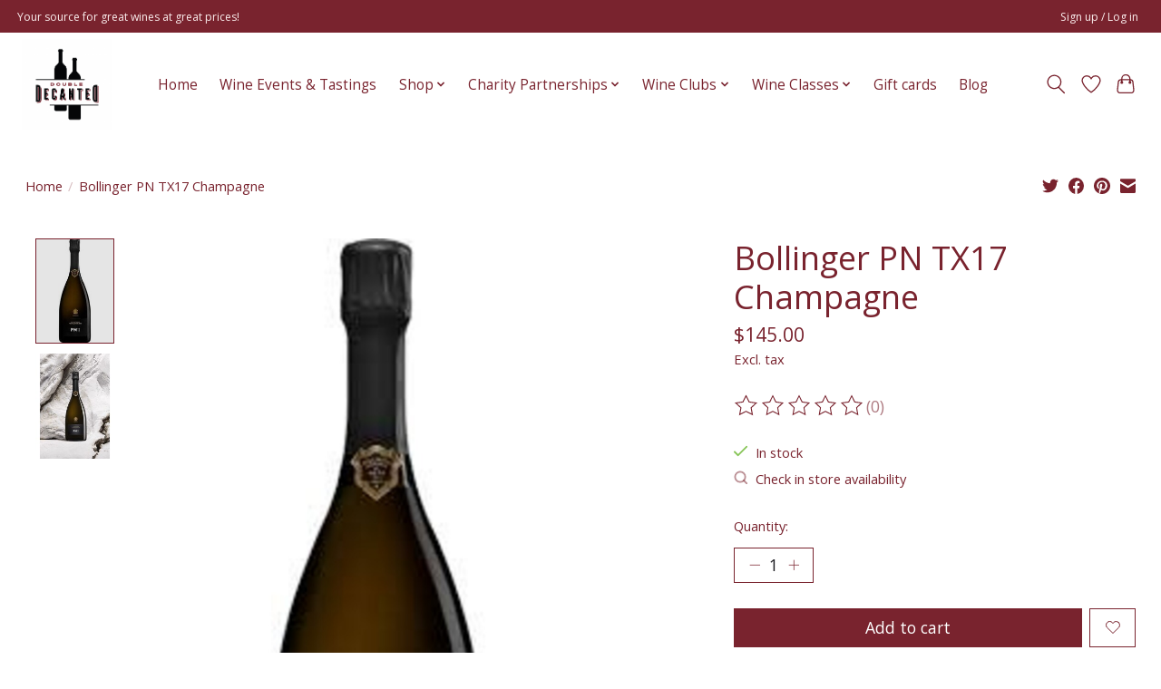

--- FILE ---
content_type: text/javascript;charset=utf-8
request_url: https://www.doubledecanted.com/services/stats/pageview.js?product=57834373&hash=41f5
body_size: -413
content:
// SEOshop 24-01-2026 10:02:50